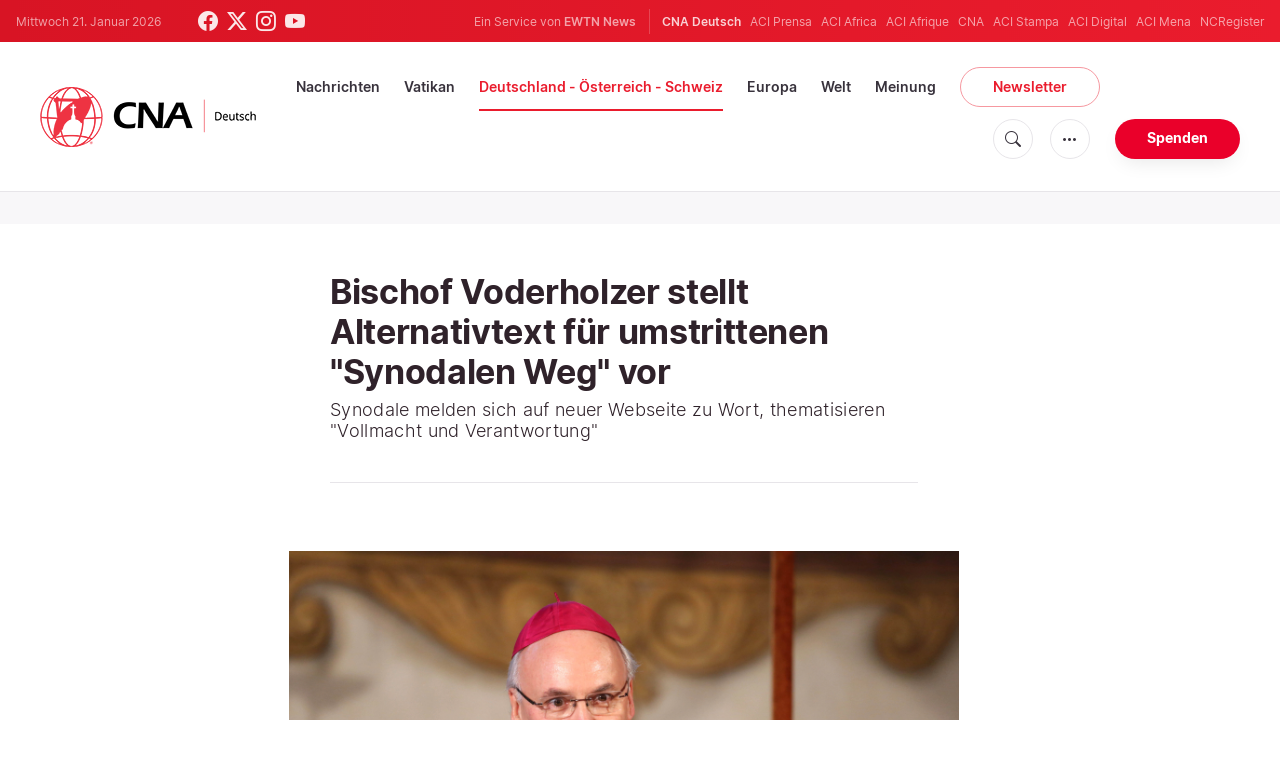

--- FILE ---
content_type: text/html; charset=utf-8
request_url: https://www.google.com/recaptcha/api2/aframe
body_size: 269
content:
<!DOCTYPE HTML><html><head><meta http-equiv="content-type" content="text/html; charset=UTF-8"></head><body><script nonce="KvxNegZFZiZGKiNDeLTPqQ">/** Anti-fraud and anti-abuse applications only. See google.com/recaptcha */ try{var clients={'sodar':'https://pagead2.googlesyndication.com/pagead/sodar?'};window.addEventListener("message",function(a){try{if(a.source===window.parent){var b=JSON.parse(a.data);var c=clients[b['id']];if(c){var d=document.createElement('img');d.src=c+b['params']+'&rc='+(localStorage.getItem("rc::a")?sessionStorage.getItem("rc::b"):"");window.document.body.appendChild(d);sessionStorage.setItem("rc::e",parseInt(sessionStorage.getItem("rc::e")||0)+1);localStorage.setItem("rc::h",'1769013276625');}}}catch(b){}});window.parent.postMessage("_grecaptcha_ready", "*");}catch(b){}</script></body></html>